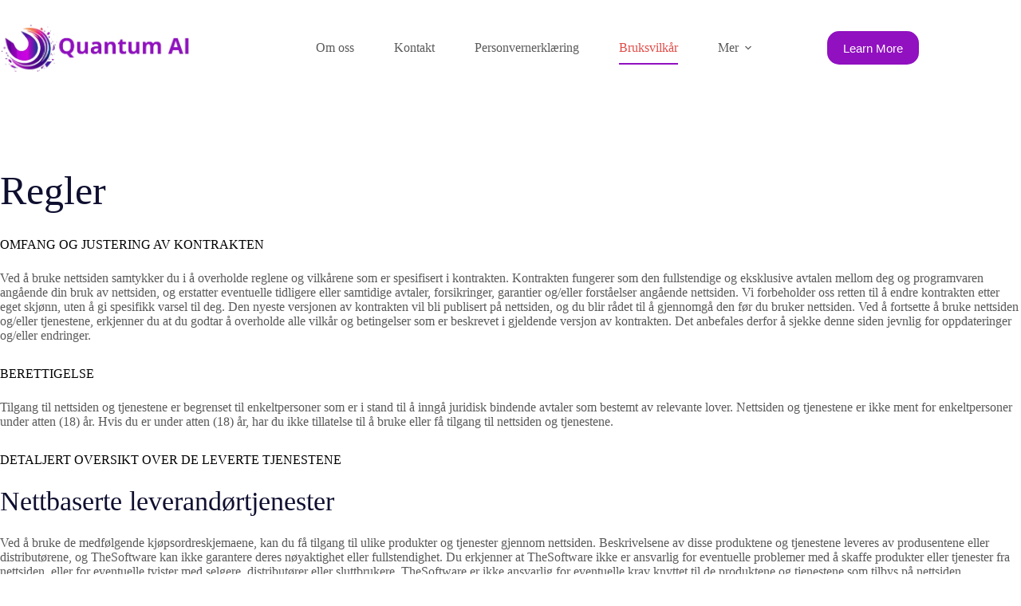

--- FILE ---
content_type: text/css; charset=UTF-8
request_url: https://quantumai.org/wp-content/themes/blocksy-child/style.css?ver=1766209417
body_size: 270
content:
/**
 * Theme Name: Blocksy Child
 * Description: Blocksy Child theme
 * Author: Creative Themes
 * Template: blocksy
 * Text Domain: blocksy
 */

.hero_form {
    background-color:
        color-mix(in srgb, var(--theme-palette-color-1) 30%, transparent) !important;
    max-width: 500px;
    width: 100%;
    align-self: center;
    padding: 10px 25px 40px;
    border-radius: 15px;
    margin: 0 auto;
    flex-direction: column;
    gap: 20px;
}
body .hero_form form{
	--theme-text-color: #FFFFFF;
}
body .hero_form form .iti__selected-dial-code, .hero_form {
    color: #FFFFFF !important;
}
.home .entry-content .stk--has-background-overlay:first-of-type .stk-row .wp-block-stackable-column:first-child .stk-block-content {
    max-width: 600px;
    margin: 0 auto;
}
.home .entry-content .stk--has-background-overlay:first-of-type:before {
    background-color: #000000;
    opacity: 0.8 !important;
}
.home .entry-content .stk-block-columns:nth-of-type(3) #form .stk-row .stk-block-column:nth-of-type(2) {
    min-width: 100%;
}
.home .entry-content .stk-block-columns:nth-of-type(3) #form .stk-row .stk-block-column:nth-of-type(2) .stk-img-wrapper {
    margin: 0 auto;
}
.home .entry-content .stk-block-columns:nth-of-type(3) #form .stk-row .stk-block-column:nth-of-type(2) .stk-block-text__text, .home .entry-content .stk-block-columns:nth-of-type(3) #form .stk-row .stk-block-column:nth-of-type(2) .stk-block-heading__text {
    text-align: center;
}
@media (max-width: 768px) {
    .home .entry-content .stk-block-columns:nth-of-type(3) #form .stk-row .stk-block-column:nth-of-type(2) .stk-img-wrapper {
        width: 50% !important;
    }
}

.mobile-menu .ct-menu-link, .mobile-menu .lang-item .ct-menu-link.ct-menu-link {
    color: #FFFFFF !important;
}

span.iti__country-name {
    color: #000;
}